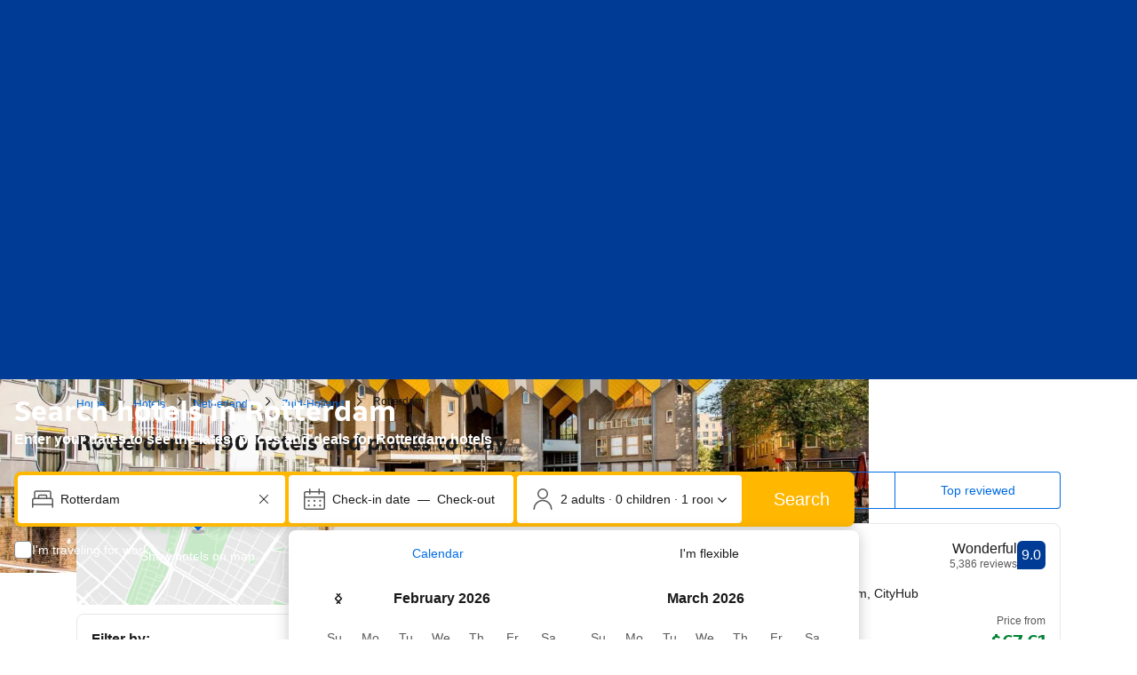

--- FILE ---
content_type: text/html; charset=UTF-8
request_url: https://www.booking.com/city/nl/rotterdam.html
body_size: 1820
content:
<!DOCTYPE html>
<html lang="en">
<head>
    <meta charset="utf-8">
    <meta name="viewport" content="width=device-width, initial-scale=1">
    <title></title>
    <style>
        body {
            font-family: "Arial";
        }
    </style>
    <script type="text/javascript">
    window.awsWafCookieDomainList = ['booking.com'];
    window.gokuProps = {
"key":"AQIDAHjcYu/GjX+QlghicBgQ/7bFaQZ+m5FKCMDnO+vTbNg96AH4rNVz6su/VZEN8ZENhuRFAAAAfjB8BgkqhkiG9w0BBwagbzBtAgEAMGgGCSqGSIb3DQEHATAeBglghkgBZQMEAS4wEQQMHtBCXf9B+pJ2/29OAgEQgDukEVPElPDYSfamSrvyxPl7iEpF7msKJ+X2JcVoiD6/fFu/+yi7EHB5AmsWBhRVTr/y925s7dcBY+6fsg==",
          "iv":"A6x+QgCLtQAAJzkf",
          "context":"qhfGphguWPT+vS0tilRH/Usb9hLwKxaKCMC5/[base64]/XxDW3KVDdXb8FPM8nTfEjBRB5GkxuTV3BdvOdFFnHQC6wBnaWUPe/cJA3lzWx57NEvMk8FnMxSM3srE96n0yA=="
};
    </script>
    <script src="https://d8c14d4960ca.337f8b16.us-east-2.token.awswaf.com/d8c14d4960ca/a18a4859af9c/f81f84a03d17/challenge.js"></script>
</head>
<body>
    <div id="challenge-container"></div>
    <script type="text/javascript">
        AwsWafIntegration.saveReferrer();
        AwsWafIntegration.checkForceRefresh().then((forceRefresh) => {
            if (forceRefresh) {
                AwsWafIntegration.forceRefreshToken().then(() => {
                    window.location.reload(true);
                });
            } else {
                AwsWafIntegration.getToken().then(() => {
                    window.location.reload(true);
                });
            }
        });
    </script>
    <noscript>
        <h1>JavaScript is disabled</h1>
        In order to continue, we need to verify that you're not a robot.
        This requires JavaScript. Enable JavaScript and then reload the page.
    </noscript>
</body>
</html>

--- FILE ---
content_type: text/javascript
request_url: https://cf.bstatic.com/psb/capla/static/js/056ec97a.025373e1.chunk.js
body_size: 8055
content:
"use strict";(self["b-lp-web-mfe__LOADABLE_LOADED_CHUNKS__"]=self["b-lp-web-mfe__LOADABLE_LOADED_CHUNKS__"]||[]).push([["056ec97a"],{b923ef9e:(e,t,n)=>{n.r(t),n.d(t,{default:()=>Ge});var a=n("ead71eb0"),i=n.n(a),r=n("17d7b138");var l=n("3d054e81"),o=n("8521b397"),s=n.n(o),d=n("6222292b"),c=n("d6ed67d6");const u=e=>{let{src:t,alt:n,sizes:a,srcSet:r,...o}=e;return i().createElement(i().Fragment,null,i().createElement(c.Helmet,null,i().createElement("link",(0,l.Z)({rel:"preload",as:"image",fetchPriority:"high",href:t},a?{imageSizes:a}:{},r?{imageSrcSet:r}:{}))),i().createElement(d.Image,(0,l.Z)({},o,{alt:n,src:t,imgAttributes:{...o.imgAttributes,sizes:a,srcSet:r,fetchPriority:"high"},priority:!0})))},m="a4e2d3f56d",v="ac05e61fc7",_="b72fa2150a",p="cb0cf89447",g=e=>{let{searchboxComponent:t,heroImage:n,title:a}=e;return i().createElement("div",{className:m},i().createElement(d.Container,{fullWidth:!0,mixin:{position:"relative",padding:0}},i().createElement(u,(0,l.Z)({},n,{contentMode:"fill",className:s()(n.className,v),width:"100%",height:"100%"})),i().createElement(d.Container,{className:_},i().createElement(d.Box,{className:p,padding:6},i().createElement(d.Title,(0,l.Z)({variant:"headline_1"},a,{mixin:{position:"relative"}})),t))))},h="f3e591a271",b="e0b96c2b12",y="df49639aeb",k="ec05e1be33",f="a2fcd7173f",E="d70f8fddc7",x="dedc8edcf5",T="f85e363bed",S="baccac522b",N=e=>{let{children:t,aspectRatio:n}=e;const{isSmall:a}=(0,d.useViewport)();return a?i().createElement("div",null,t):i().createElement(d.AspectRatio,{ratio:n},t)},C=e=>{let{backgroundColor:t="brand",backgroundImageUrl:n,aspectRatio:a="3:1",title:r,subtitle:o,children:c,containerProps:m={},usePriorityImage:v,srcSet:_,sizes:p}=e;const g=s()(h,{[b]:"brand"===t,[y]:"neutral"===t}),C=v?u:d.Image;return i().createElement("div",{className:g,"data-testid":"hero-banner"},i().createElement(N,{aspectRatio:a},n&&i().createElement(C,{priority:!0,contentMode:"fill",className:f,src:n,sizes:p,srcSet:_,alt:"",attributes:{"aria-hidden":"true"},imgAttributes:{"data-testid":"hero-banner-image"},width:"100%",height:"100%"}),i().createElement("div",{className:k},i().createElement(d.Container,(0,l.Z)({},m,{className:s()(E,m.className),mixin:{paddingBlockStart:4,paddingBlockEnd:4}}),i().createElement(d.Text,{variant:"headline_1",tagName:"h1",className:T,attributes:{"data-testid":"hero-banner-title"}},r),o&&i().createElement(d.Text,{variant:"strong_1",tagName:"p",className:x,attributes:{"data-testid":"hero-banner-subtitle"}},o),i().createElement("div",{className:S,"data-testid":"hero-banner-content"},c)))))};var w=n("da142ede"),I=n("752ada83"),A=n("af1e2b38"),Z=n("28dbd132"),P=n("ca7468f4");const H=Z.exp`IZARERJBbRZYGTINLT`,B=1,D=2,L=3,W=4,V=5,F=6,M=7,R=(0,P.Z)({hash:H,isSeoExperiment:!0,validator:()=>{const{isCoreLandmarkPage:e,isCoreRegionPage:t,isCoreDistrictPage:n,isThemeCityPage:a}=(0,I.C2)();return e||t||n||a&&!(0,A.Z6)().isWWW},eventHandlers:{onRender:()=>{(0,Z.trackExperimentStage)(H,B),(0,Z.trackExperimentStage)(H,(0,A.Z6)().isWWW?D:L);const{isCoreLandmarkPage:e,isCoreRegionPage:t,isCoreDistrictPage:n,isThemeCityPage:a}=(0,I.C2)();a&&!(0,A.Z6)().isWWW?(0,Z.trackExperimentStage)(H,M):e?(0,Z.trackExperimentStage)(H,V):t?(0,Z.trackExperimentStage)(H,W):n&&(0,Z.trackExperimentStage)(H,F)}}});var z=n("41c6c66e");const O=function(e,t){let n=arguments.length>2&&void 0!==arguments[2]&&arguments[2];if(!e)return{src:t};const{srcSet:a,sizes:i,smallestSrc:r}=U(t,n);return{src:r||t,srcSet:a,sizes:i}},U=function(e){let t=arguments.length>1&&void 0!==arguments[1]&&arguments[1];if(!e)return{srcSet:"",sizes:"100vw",smallestSrc:""};const n=t?q():j(),a=t?G():Q(),i=n.map((t=>{let{size:n,width:a}=t;return{url:$(e,n),width:a}}));return{srcSet:i.map((e=>{let{url:t,width:n}=e;return`${t} ${n}w`})).join(", "),sizes:a,smallestSrc:i[0].url}},$=(e,t)=>e.includes("<SIZE>")?e.replace("<SIZE>",t):((0,z.reportGrumble)("[ImageAdjuster] - Attempted to adjust invalid image URI format. Returning original.",e),e),q=()=>w.Z.isInExperiment()?[{size:"900x840",width:900},{size:"1200x840",width:1200},{size:"1600x840",width:1600},{size:"2100x840",width:2100}]:[{size:"900x500",width:900},{size:"1200x420",width:1200},{size:"1600x550",width:1600},{size:"2100x700",width:2100}],j=()=>[{size:"375x200",width:375},{size:"450x200",width:450},{size:"750x400",width:750},{size:"900x400",width:900}],G=()=>"100vw",Q=()=>"100vw";var K=n("a4a8d0e5");const X=()=>{const{windowWidth:e}=(()=>{const[e,t]=(0,a.useState)(0),[n,i]=(0,a.useState)(0),r=()=>{t(window.innerWidth),i(window.innerHeight)};return(0,a.useEffect)((()=>(r(),window.addEventListener("resize",r),()=>window.removeEventListener("resize",r))),[]),{windowWidth:e,windowHeight:n}})();return e&&e<=750?"5:3":e&&e<=900?"20:11":"3:1"},Y=e=>{let{title:t,subtitle:n,heroImageUrl:a}=e;const r=X();R.eventHandlers.onRender();const l=O(R.isInExperiment(),a,!0);return w.Z.isInExperiment()?i().createElement(g,{searchboxComponent:i().createElement(K.Z,{condensed:!0}),title:{title:t,subtitle:n},heroImage:{...l,alt:""}}):i().createElement(C,{title:t,subtitle:n,backgroundImageUrl:l.src,aspectRatio:r,containerProps:{attributes:{id:"indexsearch"}},usePriorityImage:R.isInExperiment(),srcSet:l.srcSet,sizes:l.sizes},i().createElement(K.Z,null))};var J=n("9a67ad93");const ee="cd91a65c1d",te="f45749ef63",ne="bd74a6df5c",ae=e=>{let{children:t,opacity:n=.6,fill:a,className:r,backgroundSlot:o,attributes:c}=e;return i().createElement("div",(0,l.Z)({},c,{style:{...null===c||void 0===c?void 0:c.style,"--lx_scrim_opacity":n},className:s()(ee,r)}),i().createElement("div",{className:te},o),i().createElement(d.Box,{padding:a?0:void 0,className:ne},t))};var ie=n("be9f0ec7"),re=n("31d42aea");const le=e=>{let{threshold:t=20,callback:n}=e;const[i,r]=(0,a.useState)(!1);return(0,a.useLayoutEffect)((()=>{if(i)return;const e=window.scrollY,a=()=>{window.scrollY>e+t&&(r(!0),window.removeEventListener("scroll",a),null===n||void 0===n||n())};return window.addEventListener("scroll",a),()=>window.removeEventListener("scroll",a)}),[n,t]),i},oe="df56a50f12",se="db287c6dcd",de="a1a8bdcd5c",ce="f53d30fbec",ue="d530c18608",me="e69abd843b",ve=e=>{let{heroImageUrl:t,title:n,subtitle:r}=e;const o=(0,a.useRef)(null);(0,a.useLayoutEffect)((()=>{const e=document.querySelector("header.bui-header");if(!e||!o.current)return;const t=e.getBoundingClientRect().height;t>118&&o.current.style.setProperty("--headerHeight",`${t}px`)}),[]),le({callback:()=>{re.Z.eventHandlers.onScrolled()}}),re.Z.eventHandlers.onRender(),R.eventHandlers.onRender();const c=O(R.isInExperiment(),t,!1);return i().createElement("div",{ref:o},i().createElement(ae,{className:oe,attributes:{"data-testid":"hero-banner"},backgroundSlot:i().createElement(u,(0,l.Z)({},c,{alt:"",contentMode:"fill",className:se,attributes:{"aria-hidden":"true"},imgAttributes:{"data-testid":"hero-banner-image"}}))},i().createElement(d.Stack,{gap:2,direction:"column",className:me},i().createElement(d.Text,{className:s()(ce,re.Z.isInVariant()&&ue),variant:"headline_2",color:"white",tagName:"h1"},n),!!r&&i().createElement(d.Text,{className:de,variant:re.Z.isInVariant()?"emphasized_2":"body_2",color:"white",tagName:"p"},r))),i().createElement(J.df,{onChange:e=>e&&ie.Z.eventHandlers.sbInView()}),i().createElement(K.Z,null),i().createElement(J.df,{onChange:e=>e&&ie.Z.eventHandlers.belowSbInView()}))};var _e=n("cedcabf9");const pe={},ge={kind:"Document",definitions:[{kind:"OperationDefinition",operation:"query",name:{kind:"Name",value:"HeroBanner"},variableDefinitions:[{kind:"VariableDefinition",variable:{kind:"Variable",name:{kind:"Name",value:"landingContentInput"}},type:{kind:"NonNullType",type:{kind:"NamedType",name:{kind:"Name",value:"LandingQueriesInput"}}},directives:[]},{kind:"VariableDefinition",variable:{kind:"Variable",name:{kind:"Name",value:"lxAccInput"}},type:{kind:"NonNullType",type:{kind:"NamedType",name:{kind:"Name",value:"LxAccInput"}}},directives:[]},{kind:"VariableDefinition",variable:{kind:"Variable",name:{kind:"Name",value:"useLxAccommodationsSubgraph"}},type:{kind:"NamedType",name:{kind:"Name",value:"Boolean"}},defaultValue:{kind:"BooleanValue",value:!1},directives:[]},{kind:"VariableDefinition",variable:{kind:"Variable",name:{kind:"Name",value:"heroMlImages"}},type:{kind:"NamedType",name:{kind:"Name",value:"Boolean"}},defaultValue:{kind:"BooleanValue",value:!1},directives:[]},{kind:"VariableDefinition",variable:{kind:"Variable",name:{kind:"Name",value:"skipDestination"}},type:{kind:"NamedType",name:{kind:"Name",value:"Boolean"}},defaultValue:{kind:"BooleanValue",value:!1},directives:[]}],directives:[],selectionSet:{kind:"SelectionSet",selections:[{kind:"Field",name:{kind:"Name",value:"landingContent"},arguments:[{kind:"Argument",name:{kind:"Name",value:"input"},value:{kind:"Variable",name:{kind:"Name",value:"landingContentInput"}}}],directives:[{kind:"Directive",name:{kind:"Name",value:"skip"},arguments:[{kind:"Argument",name:{kind:"Name",value:"if"},value:{kind:"Variable",name:{kind:"Name",value:"useLxAccommodationsSubgraph"}}}]}],selectionSet:{kind:"SelectionSet",selections:[{kind:"Field",name:{kind:"Name",value:"destination"},arguments:[{kind:"Argument",name:{kind:"Name",value:"useLandmarkUfiFallback"},value:{kind:"BooleanValue",value:!0}}],directives:[{kind:"Directive",name:{kind:"Name",value:"skip"},arguments:[{kind:"Argument",name:{kind:"Name",value:"if"},value:{kind:"Variable",name:{kind:"Name",value:"skipDestination"}}}]}],selectionSet:{kind:"SelectionSet",selections:[{kind:"Field",name:{kind:"Name",value:"heroImage"},arguments:[{kind:"Argument",name:{kind:"Name",value:"expandedSearch"},value:{kind:"BooleanValue",value:!0}},{kind:"Argument",name:{kind:"Name",value:"mlImages"},value:{kind:"Variable",name:{kind:"Name",value:"heroMlImages"}}}],directives:[],selectionSet:{kind:"SelectionSet",selections:[{kind:"Field",name:{kind:"Name",value:"heroImageUrlWebp"},arguments:[],directives:[]},{kind:"Field",name:{kind:"Name",value:"heroImageDesktopUrlWebp"},arguments:[],directives:[]},{kind:"Field",name:{kind:"Name",value:"heroImageGenericUrlWebp"},arguments:[],directives:[]}]}}]}},{kind:"Field",name:{kind:"Name",value:"pageMetadata"},arguments:[],directives:[],selectionSet:{kind:"SelectionSet",selections:[{kind:"Field",name:{kind:"Name",value:"openHotelsCount"},arguments:[],directives:[]},{kind:"Field",name:{kind:"Name",value:"hotelsCount"},arguments:[],directives:[]}]}}]}},{kind:"Field",name:{kind:"Name",value:"lxAccommodations"},arguments:[{kind:"Argument",name:{kind:"Name",value:"input"},value:{kind:"Variable",name:{kind:"Name",value:"lxAccInput"}}}],directives:[{kind:"Directive",name:{kind:"Name",value:"include"},arguments:[{kind:"Argument",name:{kind:"Name",value:"if"},value:{kind:"Variable",name:{kind:"Name",value:"useLxAccommodationsSubgraph"}}}]}],selectionSet:{kind:"SelectionSet",selections:[{kind:"Field",name:{kind:"Name",value:"web"},arguments:[],directives:[],selectionSet:{kind:"SelectionSet",selections:[{kind:"Field",name:{kind:"Name",value:"destination"},arguments:[],directives:[],selectionSet:{kind:"SelectionSet",selections:[{kind:"Field",name:{kind:"Name",value:"identifier"},arguments:[],directives:[],selectionSet:{kind:"SelectionSet",selections:[{kind:"Field",name:{kind:"Name",value:"destId"},arguments:[],directives:[]},{kind:"Field",name:{kind:"Name",value:"destType"},arguments:[],directives:[]}]}},{kind:"Field",name:{kind:"Name",value:"heroImage"},arguments:[],directives:[],selectionSet:{kind:"SelectionSet",selections:[{kind:"Field",name:{kind:"Name",value:"mobileWebp"},arguments:[],directives:[]},{kind:"Field",name:{kind:"Name",value:"desktopWebp"},arguments:[],directives:[]},{kind:"Field",name:{kind:"Name",value:"genericWebp"},arguments:[],directives:[]}]}},{kind:"Field",name:{kind:"Name",value:"propertyCount"},arguments:[],directives:[]}]}}]}}]}}]}}],loc:{start:0,end:1017,source:{body:"\n  query HeroBanner(\n    $landingContentInput: LandingQueriesInput!\n    $lxAccInput: LxAccInput!\n    $useLxAccommodationsSubgraph: Boolean = false\n    $heroMlImages: Boolean = false\n    $skipDestination: Boolean = false\n  ) {\n    landingContent(input: $landingContentInput)\n      @skip(if: $useLxAccommodationsSubgraph) {\n      destination(useLandmarkUfiFallback: true) @skip(if: $skipDestination) {\n        heroImage(expandedSearch: true, mlImages: $heroMlImages) {\n          heroImageUrlWebp\n          heroImageDesktopUrlWebp\n          heroImageGenericUrlWebp\n        }\n      }\n      pageMetadata {\n        openHotelsCount\n        hotelsCount\n      }\n    }\n    lxAccommodations(input: $lxAccInput)\n      @include(if: $useLxAccommodationsSubgraph) {\n      web {\n        destination {\n          identifier {\n            destId\n            destType\n          }\n          heroImage {\n            mobileWebp\n            desktopWebp\n            genericWebp\n          }\n          propertyCount\n        }\n      }\n    }\n  }\n",name:"GraphQL request",locationOffset:{line:1,column:1}}}};var he=n("d1e54a96"),be=n("3316ccfd");const ye=1,ke=2,fe=3,Ee=4,xe=new be.Z({tag:Z.exp`THHSORDFeNZfAJEBYJO`,validate:e=>{let{pageType:{isCoreCityPage:t}}=e;return t},eventHandlers:{onRender:e=>{let{siteType:t,requestContext:n,trackStage:a}=e;a(ye),a(t.isDesktop?fe:Ee);"us"===n.getVisitorCountry()&&a(ke)}}}),Te=e=>"LxAccHeroImage"===(null===e||void 0===e?void 0:e.__typename),Se=e=>{let{isDesktop:t,imageData:n,pageType:a}=e;const i=(0,he.getStaticUrl)("/static/img/default_3x1.jpg").toString();return a.isCoreAirportPage?(0,he.getStaticUrl)(t?"/static/img/experiments/plane-big.jpg":"/static/img/plane-1.jpg").toString()??i:xe.isInExperiment()?"":R.isInExperiment()?(Te(n)?n.genericWebp:null===n||void 0===n?void 0:n.heroImageGenericUrlWebp)??i:t?(Te(n)?n.desktopWebp:null===n||void 0===n?void 0:n.heroImageDesktopUrlWebp)??i:(Te(n)?n.mobileWebp:null===n||void 0===n?void 0:n.heroImageUrlWebp)??i};var Ne=n("d9a7f163"),Ce=(n("abab1afe"),n("c44dcb0c"));const we=(e,t)=>{(0,z.reportGrumble)(`Missing translation variables when trying to render page title/subtitle for ${e}`,t)},Ie={title:"",subtitle:""},Ae=1,Ze=4,Pe=89,He=57,Be=e=>{var t,n,a,r;const{destination:l,pageType:o,isMobile:s,hotelsCount:d,openHotelsCount:c}=e,u=null===(t=l.currentTaxonomy)||void 0===t?void 0:t.translation.name,m=null===(n=l.relatedTaxonomies.city)||void 0===n?void 0:n.translation.name,v=null===(a=l.relatedTaxonomies.city)||void 0===a?void 0:a.translation.inName,_=null===(r=l.relatedTaxonomies.airport)||void 0===r?void 0:r.iata,p=(c||d)??0;if(!u||!m||!v||!_)return we(o,{airportName:u,cityName:m,inCityName:v,airportIata:_}),Ie;const g=s||0===p?i().createElement(Ce.Trans,{tag:"seocore_hotels_city_hero_subheader",variables:{city_name:m,in_city_name:v}}):i().createElement(Ce.Trans,{tag:"seo_core_airport_lp_hotels_subheader",variables:{num:p},num_exception:p});return{title:i().createElement(Ce.Trans,{tag:"lxe_abu_airport_aita_header",variables:{city_name:m,iata_code:_,airport_name:u}}),subtitle:g}};var De=n("f011dce4");const Le=e=>{var t,n,a,r,l;const{destination:o,pageType:s,openHotelsCount:d,isMobile:c}=e,u=(null===o||void 0===o||null===(t=o.relatedTaxonomies)||void 0===t||null===(t=t.city)||void 0===t||null===(t=t.translation)||void 0===t?void 0:t.inName)??null,m=(null===o||void 0===o||null===(n=o.relatedTaxonomies)||void 0===n||null===(n=n.city)||void 0===n||null===(n=n.translation)||void 0===n?void 0:n.name)??null,v=(null===o||void 0===o||null===(a=o.relatedTaxonomies)||void 0===a||null===(a=a.country)||void 0===a?void 0:a.cc1)??null,_=(null===o||void 0===o||null===(r=o.relatedTaxonomies)||void 0===r||null===(r=r.region)||void 0===r?void 0:r.type)??null,p=(null===o||void 0===o||null===(l=o.relatedTaxonomies)||void 0===l||null===(l=l.region)||void 0===l?void 0:l.abbreviation)??null;if(!m||!u)return De.Z.DebugMissingLandingPageContextQueryData.isRunning()&&(0,z.reportGrumble)("[usePageTitleAndSubtitle] city - missing translations",o??null),we(s,{cityName:m,inCityName:u}),Ie;const g=0===Number(d);return"us"===v&&"province"===_&&p?c?{title:i().createElement(Ce.Trans,{tag:"seocore_hotels_in_city_mobile_hero_banner",variables:{city_name:m,in_city_name:u,state_code:p??""}}),subtitle:i().createElement(Ce.Trans,{tag:"seocore_hotels_city_hero_subheader",variables:{city_name:m,in_city_name:u}})}:g?{title:i().createElement(Ce.Trans,{tag:"seocore_no_hotels_in_city_hero_banner",variables:{city_name:m,state_code:p??""}}),subtitle:i().createElement(Ce.Trans,{tag:"seo_city_lp_zero_hotels_subheader",variables:{city_name:m,city_name_in_generic:u}})}:{title:i().createElement(Ce.Trans,{tag:"seocore_hotels_in_city_desktop_hero_banner",variables:{in_city_name:u,state_code:p??""}}),subtitle:i().createElement(Ce.Trans,{tag:"lxg_copy_lp_action_subhead",variables:{city_name:m,in_city_name:u}})}:c?{title:i().createElement(Ce.Trans,{tag:"seocore_hotels_city_hero_header",variables:{city_name:m,in_city_name:u}}),subtitle:i().createElement(Ce.Trans,{tag:"seocore_hotels_city_hero_subheader",variables:{city_name:m,in_city_name:u}})}:g?{title:i().createElement(Ce.Trans,{tag:"seo_city_lp_zero_hotels_header",variables:{city_name:m,city_name_in_generic:u}}),subtitle:i().createElement(Ce.Trans,{tag:"seo_city_lp_zero_hotels_subheader",variables:{city_name:m,city_name_in_generic:u}})}:{title:i().createElement(Ce.Trans,{tag:"lxg_copy_lp_action_head",variables:{city_name:m,in_city_name:u}}),subtitle:i().createElement(Ce.Trans,{tag:"lxg_copy_lp_action_subhead",variables:{city_name:m,in_city_name:u}})}},We=e=>{var t,n,a;const{destination:r,pageType:l,openHotelsCount:o}=e,s=(null===r||void 0===r||null===(t=r.relatedTaxonomies)||void 0===t||null===(t=t.country)||void 0===t?void 0:t.cc1)??null,d=(null===r||void 0===r||null===(n=r.relatedTaxonomies)||void 0===n||null===(n=n.country)||void 0===n||null===(n=n.legal)||void 0===n?void 0:n.isNotACountry)??!1,c=(null===r||void 0===r||null===(a=r.relatedTaxonomies)||void 0===a||null===(a=a.country)||void 0===a||null===(a=a.legal)||void 0===a||null===(a=a.translation)||void 0===a?void 0:a.name)??null;if(!s||!o)return we(l,{countryCode:s,openHotelsCount:o}),Ie;const u=i().createElement(Ce.Trans,{tag:"seo_core_country_lp_hotels_in_name_subheader",variables:{num_properties_in_country:o},num_exception:o});if(d){if(!c)return we(l,{countryLegalName:c}),Ie;return{title:i().createElement(Ce.Trans,{tag:"seo_core_country_lp_hotels_in_name_header_legal_zh",variables:{country_name:c,start_bold:"<0>",end_bold:"</0>"},components:[i().createElement("b",{key:"0"})]}),subtitle:u}}return{title:i().createElement(Ce.Trans,{tag:"seo_core_country_lp_new_h1_header",variables:{country_id:s}}),subtitle:u}},Ve=e=>{var t,n,a;const{destination:r,pageType:l,isMobile:o,hotelsCount:s}=e,d=(null===r||void 0===r||null===(t=r.relatedTaxonomies)||void 0===t||null===(t=t.city)||void 0===t||null===(t=t.translation)||void 0===t?void 0:t.inName)??null,c=(null===r||void 0===r||null===(n=r.relatedTaxonomies)||void 0===n||null===(n=n.city)||void 0===n||null===(n=n.translation)||void 0===n?void 0:n.name)??null,u=(null===r||void 0===r||null===(a=r.relatedTaxonomies)||void 0===a||null===(a=a.district)||void 0===a||null===(a=a.translation)||void 0===a?void 0:a.name)??null;if(!u||!c||!d)return we(l,{districtName:u,cityName:c,inCityName:d}),Ie;const m=i().createElement(Ce.Trans,{tag:"seo_core_district_lp_new_h1_header",variables:{district_name:u,city_name:c,in_city_name:d}});if(o)return{title:m,subtitle:i().createElement(Ce.Trans,{tag:"seocore_hotels_city_hero_subheader",variables:{city_name:c,in_city_name:d}})};const v=s??0;return{title:m,subtitle:i().createElement(Ce.Trans,{tag:"lp_shopfront_welcome_subheader_num_right_place",variables:{num:v},num_exception:v})}},Fe=e=>{var t,n,a;const{destination:r,pageType:l,hotelsCount:o}=e,s=(null===r||void 0===r||null===(t=r.relatedTaxonomies)||void 0===t||null===(t=t.city)||void 0===t||null===(t=t.translation)||void 0===t?void 0:t.inName)??null,d=(null===r||void 0===r||null===(n=r.relatedTaxonomies)||void 0===n||null===(n=n.city)||void 0===n||null===(n=n.translation)||void 0===n?void 0:n.name)??null,c=(null===r||void 0===r||null===(a=r.relatedTaxonomies)||void 0===a||null===(a=a.landmark)||void 0===a||null===(a=a.translation)||void 0===a?void 0:a.name)??null;return c&&d&&s?{title:i().createElement(Ce.Trans,{tag:"seo_core_landmark_lp_new_h1_header",variables:{landmark_name:c,city_name:d,in_city_name:s}}),subtitle:o?i().createElement(Ce.Trans,{tag:"seo_core_airport_lp_hotels_subheader",variables:{num:o},num_exception:o}):i().createElement(Ce.Trans,{tag:"lxg_copy_lp_action_subhead",variables:{city_name:d,in_city_name:s}})}:(we(l,{landmarkName:c,cityName:d,inCityName:s}),Ie)},Me=e=>{var t,n,r;const{destination:l,pageType:o,isMobile:s,openHotelsCount:d}=e,c=(null===l||void 0===l||null===(t=l.relatedTaxonomies)||void 0===t||null===(t=t.country)||void 0===t?void 0:t.cc1)??null,u=(null===l||void 0===l||null===(n=l.relatedTaxonomies)||void 0===n||null===(n=n.region)||void 0===n||null===(n=n.translation)||void 0===n?void 0:n.name)??null,m=(null===l||void 0===l||null===(r=l.relatedTaxonomies)||void 0===r||null===(r=r.region)||void 0===r?void 0:r.type)??null;if(!c||!u)return we(o,{countryCode:c,regionName:u}),Ie;const v="island"===m;if(s){return{title:v?i().createElement(Ce.Trans,{tag:"seo_core_island_lp_new_h1_header",variables:{country_id:c,island_name:u}}):i().createElement(Ce.Trans,{tag:"lxg_region_lp_head_m",variables:{country_id:c,region_name:u,start_style:"<0>",end_style:"</0>"},components:[i().createElement(a.Fragment,{key:"style"})]}),subtitle:i().createElement(Ce.Trans,{tag:"lxg_region_lp_subhead_m"})}}const _=d??0;return{title:v?i().createElement(Ce.Trans,{tag:"lxg_copy_island_lp_action_head",variables:{country_id:c,island_name:u}}):i().createElement(Ce.Trans,{tag:"lxg_copy_region_lp_action_head",variables:{country_id:c,region_name:u}}),subtitle:i().createElement(Ce.Trans,{tag:"seo_core_region_lp_hotels_subheader",variables:{num_properties_in_region:_,num_properties_in_country:_},num_exception:_})}},Re=e=>{var t,n,a;const{destination:r,pageType:l}=e,o=(null===r||void 0===r||null===(t=r.theme)||void 0===t?void 0:t.themeId)??null,s=(null===r||void 0===r||null===(n=r.relatedTaxonomies)||void 0===n||null===(n=n.city)||void 0===n||null===(n=n.translation)||void 0===n?void 0:n.inName)??null,d=(null===r||void 0===r||null===(a=r.relatedTaxonomies)||void 0===a||null===(a=a.city)||void 0===a||null===(a=a.translation)||void 0===a?void 0:a.name)??null;if(!d||!s||null===o)return we(l,{cityName:d,inCityName:s,themeId:o}),Ie;const c=i().createElement(Ce.Trans,{tag:"seocore_themes_lp_hero_subheader",variables:{theme_id:o}});return o===Pe?{title:i().createElement(Ce.Trans,{tag:"marketing_family_friendly_seo_core_theme_city_lp_new_h1_header",variables:{city_name:d,in_city_name:s}}),subtitle:c}:o===He?{title:i().createElement(Ce.Trans,{tag:"marketing_pet_friendly_seo_core_theme_city_lp_new_h1_header",variables:{city_name:d,in_city_name:s}}),subtitle:c}:o===Ze?{title:i().createElement(Ce.Trans,{tag:"hstls_city_lp_seo_header",variables:{city_name:d,in_city_name:s,city_name_in:s}}),subtitle:c}:{title:i().createElement(Ce.Trans,{tag:"seo_core_theme_city_lp_new_h1_header",variables:{city_name:d,in_city_name:s,city_name_in:s,theme_id:o}}),subtitle:c}},ze=e=>{var t,n,a,r;const{destination:l,pageType:o}=e,s=(null===l||void 0===l||null===(t=l.theme)||void 0===t?void 0:t.themeId)??null,d=null===(n=l.relatedTaxonomies.country)||void 0===n?void 0:n.cc1,c=(null===l||void 0===l||null===(a=l.relatedTaxonomies)||void 0===a||null===(a=a.country)||void 0===a||null===(a=a.legal)||void 0===a?void 0:a.isNotACountry)??!1,u=(null===l||void 0===l||null===(r=l.relatedTaxonomies)||void 0===r||null===(r=r.country)||void 0===r||null===(r=r.legal)||void 0===r||null===(r=r.translation)||void 0===r?void 0:r.name)??null;if(c&&!u)return we(o,{countryLegalName:u}),Ie;if(!s||!d)return we(o,{themeId:s,countryCode:d}),Ie;const m=i().createElement(Ce.Trans,{tag:"seocore_themes_lp_hero_subheader",variables:{theme_id:s}});return s===He?{title:c?i().createElement(Ce.Trans,{tag:"lx_web_country_theme_legal_fix_copy_tags_pet_hotels_page_header_legal_zh",variables:{country_name_in:u??""}}):i().createElement(Ce.Trans,{tag:"marketing_pet_friendly_seo_core_theme_country_lp_new_h1_header",variables:{country_id:d}}),subtitle:m}:s===Pe?{title:c?i().createElement(Ce.Trans,{tag:"lx_web_country_theme_legal_fix_copy_tags_family_hotels_page_header_legal_zh",variables:{country_name_in:u??""}}):i().createElement(Ce.Trans,{tag:"marketing_family_friendly_seo_core_theme_country_lp_new_h1_header",variables:{country_id:d}}),subtitle:m}:{title:c?i().createElement(Ce.Trans,{tag:"lx_web_country_theme_legal_fix_copy_tags_page_header_legal_zh",variables:{theme_id:s,country_name_in:u??""}}):i().createElement(Ce.Trans,{tag:"seo_core_theme_country_lp_new_h1_header",variables:{theme_id:s,country_id:d}}),subtitle:m}},Oe=e=>{var t;const{destination:n,pageType:a}=e,i=(null===n||void 0===n||null===(t=n.relatedTaxonomies)||void 0===t||null===(t=t.district)||void 0===t||null===(t=t.translation)||void 0===t?void 0:t.name)??null;return i?{title:`Properties in ${i}`,subtitle:"Subtitle goes here"}:(we(a,{districtName:i}),Ie)};var Ue=n("dc6d28ff");const $e=e=>{var t,n,a;const{destination:r,pageType:l}=e,o=(null===r||void 0===r||null===(t=r.theme)||void 0===t?void 0:t.themeId)??null,s=(null===r||void 0===r||null===(n=r.relatedTaxonomies)||void 0===n||null===(n=n.region)||void 0===n||null===(n=n.translation)||void 0===n?void 0:n.name)??null,d=(null===r||void 0===r||null===(a=r.relatedTaxonomies)||void 0===a||null===(a=a.region)||void 0===a||null===(a=a.translation)||void 0===a?void 0:a.inName)??null;if(!o||!s)return we(l,{themeId:o,regionName:s,regionInName:d}),Ie;const c=i().createElement(Ce.Trans,{tag:"seocore_themes_lp_hero_subheader",variables:{theme_id:o}});return o===Ae&&"ru"===(0,Ue.getRequestContext)().getVisitorCountry()?{title:i().createElement(Ce.Trans,{tag:"seo_core_merge_apartments_flats_ru_region_header",variables:{destination_name:s}}),subtitle:c}:{title:i().createElement(Ce.Trans,{tag:"seo_themes_region_new_header",variables:{theme_id:o,region_name:s,in_region_name:d??s}}),subtitle:c}},qe=e=>{let{openHotelsCount:t,hotelsCount:n,loading:a}=e;const{siteType:{isMobile:i},pageType:{pageType:r,isThemeCityPage:l,isCoreCityPage:o,isCoreLandmarkPage:s,isThemeDistrictPage:d,isCoreRegionPage:c,isCoreDistrictPage:u,isThemeRegionPage:m,isCoreCountryPage:v,isCoreAirportPage:_,isThemeCountryPage:p},destination:g}=(0,Ne.N)();if(a||!g)return Ie;const h={pageType:r,destination:g,isMobile:i,openHotelsCount:t,hotelsCount:n};return v?We(h):l?Re(h):o?Le(h):s?Fe(h):d?Oe(h):c?Me(h):u?Ve(h):m?$e(h):_?Be(h):p?ze(h):Ie};var je=n("5c6931e4");const Ge=()=>{var e,t,n,a,l;const{siteType:{isDesktop:o},pageType:s,isUsingLxAccommodationsProvider:d}=(0,Ne.N)(),{isThemeCityPage:c,isCoreAirportPage:u}=s,m=(0,r.Z)(),{data:v,loading:_}=function(e){const t={...pe,...e};return _e.useQuery(ge,t)}({variables:{landingContentInput:m,lxAccInput:m,heroMlImages:c,useLxAccommodationsSubgraph:d,skipDestination:u},errorPolicy:"all"}),p=d?(null===v||void 0===v||null===(e=v.lxAccommodations)||void 0===e||null===(e=e.web)||void 0===e||null===(e=e.destination)||void 0===e?void 0:e.propertyCount)??null:(null===v||void 0===v||null===(t=v.landingContent)||void 0===t||null===(t=t.pageMetadata)||void 0===t?void 0:t.openHotelsCount)??null,{title:g,subtitle:h}=qe({openHotelsCount:p,hotelsCount:(null===v||void 0===v||null===(n=v.landingContent)||void 0===n||null===(n=n.pageMetadata)||void 0===n?void 0:n.hotelsCount)??null,loading:_}),b=Se({isDesktop:o,pageType:s,imageData:(null===v||void 0===v||null===(a=v.lxAccommodations)||void 0===a||null===(a=a.web)||void 0===a||null===(a=a.destination)||void 0===a?void 0:a.heroImage)||(null===v||void 0===v||null===(l=v.landingContent)||void 0===l||null===(l=l.destination)||void 0===l?void 0:l.heroImage)}),y=o?Y:ve;return xe.eventHandlers.onRender(),i().createElement(je.Z,{componentId:"HeroBanner"},i().createElement(y,{title:g,subtitle:h,heroImageUrl:b}))}},"5c6931e4":(e,t,n)=>{n.d(t,{Z:()=>l});var a=n("ead71eb0"),i=n.n(a),r=n("41c6c66e");const l=e=>{let{componentId:t,children:n}=e;const[l,o]=(0,a.useState)(!1);return(0,a.useEffect)((()=>{o(!0)}),[]),(0,a.useEffect)((()=>{if(!l)return;const e=document.querySelector(`[data-react-component="${t}"][data-hydrated="false"]`);e&&(e.remove(),(0,r.reportWarning)(`[${t}]: Hydration issues detected. Non-hydrated component removed.`))}),[l,t]),i().createElement("div",{"data-react-component":t,"data-hydrated":l},n)}},a2c41e3d:(e,t,n)=>{n.d(t,{Z:()=>g});var a=n("ead71eb0"),i=n.n(a),r=n("8521b397"),l=n.n(r),o=n("af1e2b38"),s=n("d16e9636"),d=n.n(s),c=n("f3e00371");const u=(0,s.loadable)({resolved:{},chunkName(){return"bSearchWebSearchboxComponentService-SearchBoxDesktopHorizontalLpWebMFE"},isReady(e){const t=this.resolve(e);return!0===this.resolved[t]&&!!n.m[t]},importAsync:()=>n.e("2f3344dd").then(n.t.bind(n,"6672bfb7",23)),requireAsync(e){const t=this.resolve(e);return this.resolved[t]=!1,this.importAsync(e).then((e=>(this.resolved[t]=!0,e)))},requireSync(e){const t=this.resolve(e);return n(t)},resolve(){return"6672bfb7"}}),m=(0,s.loadable)({resolved:{},chunkName(){return"bSearchWebSearchboxComponentService-SearchBoxDesktopHorizontalLpWebMFEErrorPage"},isReady(e){const t=this.resolve(e);return!0===this.resolved[t]&&!!n.m[t]},importAsync:()=>n.e("31f773a2").then(n.t.bind(n,"796d9c5a",23)),requireAsync(e){const t=this.resolve(e);return this.resolved[t]=!1,this.importAsync(e).then((e=>(this.resolved[t]=!0,e)))},requireSync(e){const t=this.resolve(e);return n(t)},resolve(){return"796d9c5a"}}),v=(0,s.loadable)({resolved:{},chunkName(){return"bSearchWebSearchboxComponentService-SearchBoxDesktopHorizontalLpWebMFECondensed"},isReady(e){const t=this.resolve(e);return!0===this.resolved[t]&&!!n.m[t]},importAsync:()=>n.e("fcddc066").then(n.t.bind(n,"0ba0b2e2",23)),requireAsync(e){const t=this.resolve(e);return this.resolved[t]=!1,this.importAsync(e).then((e=>(this.resolved[t]=!0,e)))},requireSync(e){const t=this.resolve(e);return n(t)},resolve(){return"0ba0b2e2"}}),_=(0,s.loadable)({resolved:{},chunkName(){return"bSearchWebSearchboxComponentService-SearchBoxMobileLpWebMFE"},isReady(e){const t=this.resolve(e);return!0===this.resolved[t]&&!!n.m[t]},importAsync:()=>n.e("dfd13173").then(n.t.bind(n,"a80fb7dc",23)),requireAsync(e){const t=this.resolve(e);return this.resolved[t]=!1,this.importAsync(e).then((e=>(this.resolved[t]=!0,e)))},requireSync(e){const t=this.resolve(e);return n(t)},resolve(){return"a80fb7dc"}}),p=e=>{let{condensed:t,isErrorPage:n}=e;const{isWWW:a}=(0,o.Z6)();return i().createElement("div",{className:l()(c.Z.wrapper,!a&&c.Z.searchBoxMdot,t&&c.Z.condensed)},a?t?i().createElement(v,null):n?i().createElement(m,null):i().createElement(u,null):i().createElement(_,null))},g=p},a4a8d0e5:(e,t,n)=>{n.d(t,{Z:()=>a.Z});var a=n("a2c41e3d")},da142ede:(e,t,n)=>{n.d(t,{Z:()=>u});var a=n("752ada83"),i=n("af1e2b38"),r=n("dc6d28ff"),l=n("28dbd132"),o=n("ca7468f4");const s=l.exp`OAZOXHHPDHCOLZAeRQedFNGOHT`,d=1,c=2,u=(0,o.Z)({hash:s,validator:()=>{const{isWWW:e}=(0,i.Z6)(),{isCoreCityPage:t}=(0,a.C2)();return t&&e},eventHandlers:{onRender:()=>{(0,l.trackExperimentStage)(s,d);"us"===(0,r.getRequestContext)().getVisitorCountry()&&(0,l.trackExperimentStage)(s,c)}}})},be9f0ec7:(e,t,n)=>{n.d(t,{Z:()=>d});var a=n("3316ccfd"),i=n("28dbd132");const r=1,l=2,o=3,s=4,d=new a.Z({tag:i.exp`BPHOaBeYECSVMPYWbHSVLXZOCaePMZABQMEJKaEcNNPaGVT`,validate:e=>{let{siteType:t,pageType:{isCoreLandmarkPage:n}}=e;return t.isMobile&&n},isSeoExperiment:!0,eventHandlers:{onRender:e=>{let{trackStage:t}=e;t(r)},sbInView:e=>{let{trackStage:t}=e;t(l)},belowSbInView:e=>{let{trackStage:t}=e;t(o)},mostBookedInView:e=>{let{trackStage:t}=e;t(s)}}})},ca7468f4:(e,t,n)=>{n.d(t,{Z:()=>o});var a=n("84bb43f2"),i=n("b77791ba"),r=n("28dbd132"),l=n("6519430c");const o=e=>{let{hash:t,validator:n,eventHandlers:o,isSeoExperiment:s,clickTracking:d}=e;const c=s?r.trackSeoExperiment:r.trackExperiment,u="function"===typeof t?t:()=>t,m=()=>n()?c(u()):0,v=(0,a.K)(n),_={};Object.entries(o).forEach((e=>{let[t,n]=e;_[t]=v(n)}));const p={};return d&&Object.entries(d).forEach((e=>{let[t,a]=e;var r;p[t]=(r=a,e=>{if((0,i.Z)()||!n())return e.toString();const t=new URL(e);return t.searchParams.append(l.a,r.map((e=>l.Sj[e])).join(",")),t.toString()})})),{getVariant:m,isInExperiment:()=>m()>0,isVariant:e=>m()===e,eventHandlers:_,prepareCTLink:p}}},"6519430c":(e,t,n)=>{n.d(t,{Sj:()=>r,a:()=>i});n("af1e2b38");var a=n("28dbd132");const i="lx_track",r={srSnippetClickTrackingDesktopAA_allClicks:"c24c90",srSnippetClickTrackingDesktopAA_propertyNameClicked:"9ab301",srSnippetClickTrackingDesktopAA_imageClicked:"c0aae6",srSnippetClickTrackingDesktopAA_ctaClicked:"0db2d9",propertyPageBackButtonFix_regionPage:"88457a",propertyPageBackButtonFix_districtPage:"ae608b",keepConsistencyOfTaxonomyThroughFunnel_regionPage:"45a5ad",keepConsistencyOfTaxonomyThroughFunnel_districtPage:"4800c3",keepConsistencyOfTaxonomyThroughFunnel_landmarkPage:"0b6221",keepConsistencyOfTaxonomyThroughFunnel_countryPage:"4b45ff",srSnippetNarrowIntentMapMobile_facilityFilters:"67308a",srSnippetNarrowIntentMapMobile_map:"399715",landmarkChangeSBFiltersExperiment_sbClick:"aa824c"};a.exp`OAZOXHHHUSFKCTPROBbESOONDORMTfFEXO`,a.exp`BPHOaBADDbdEBVUZBeZSXT`,a.exp`BPHOaBNZXQeJOUTUKUDfAOBAVRIVUPBBZCUXZYCaJVEFASOEO`,a.exp`BPHOaBOQNRaZUEKZFKVNFSLEDTLUeTQMfXLMEO`,a.exp`BPHOaBeYECDWLSfHcWCHT`},f3e00371:(e,t,n)=>{n.d(t,{Z:()=>a});const a={wrapper:"a1a4e45ea5",searchBoxMdot:"c085a0df85",condensed:"d9ef4d51f7"}}}]);
//# sourceMappingURL=https://istatic.booking.com/internal-static/capla/static/js/056ec97a.025373e1.chunk.js.map